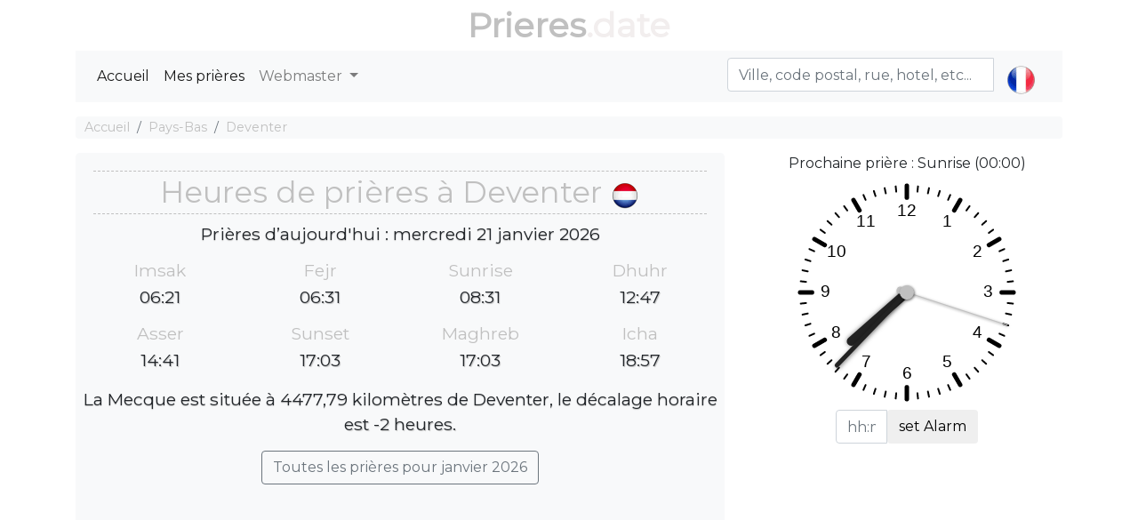

--- FILE ---
content_type: text/html; charset=utf-8
request_url: https://prieres.date/deventer
body_size: 8222
content:
<!DOCTYPE html><html dir="" lang=fr><head><meta charset=utf-8><meta name=viewport content="width=device-width, initial-scale=1.0"><link rel="shortcut icon" href=/prayer.ico type=image/x-icon><title>☪ Horaires des prières à Deventer</title><meta name=description content="Horaires des prières musulmanes Deventer, Fajr, Dhuhr, Asr, Maghrib et Isha'a. Quelle est l'heure de prière aujourd'hui à Deventer?"><meta name=keywords content="Horaires des prières musulmanes Deventer,Fajr,Dhuhr,Asr,Maghrib et Isha'a. Quelle est l'heure de prière aujourd'hui à Deventer?"><script type=application/ld+json>[{"@context":"http://schema.org","@type":"BreadcrumbList","itemListElement":[{"@type":"ListItem","position":1,"item":{"@id":"https://prieres.date","name":"Heures de Prière"}},{"@type":"ListItem","position":2,"item":{"@id":"https://prieres.date/PrayersCountries/CountryDetails?countryrw=pays-bas","name":"Pays-Bas"}},{"@type":"ListItem","position":3,"item":{"@id":"https://prieres.date/deventer","name":"Deventer"}}]},{"@type":"Event","name":"Imsak Salah ⇨ 06:22","url":"","startDate":"2026-01-19T06:22:00","endDate":"2026-01-19T06:22:00","offers":[{"@type":"Offer","url":""}],"description":"Heures de prière Imsak à Deventer","location":{"@type":"Place","name":"Deventer","address":{"@type":"Place","addressLocality":"Deventer","addressCountry":"Pays-Bas"}},"performer":[{"@type":"Person","name":"You"}]},{"@type":"Event","name":"Fejr Salah ⇨ 06:32","url":"","startDate":"2026-01-19T06:32:00","endDate":"2026-01-19T06:32:00","offers":[{"@type":"Offer","url":""}],"description":"Heures de prière Fejr à Deventer","location":{"@type":"Place","name":"Deventer","address":{"@type":"Place","addressLocality":"Deventer","addressCountry":"Pays-Bas"}},"performer":[{"@type":"Person","name":"You"}]},{"@type":"Event","name":"Sunrise Salah ⇨ 08:33","url":"","startDate":"2026-01-19T08:33:00","endDate":"2026-01-19T08:33:00","offers":[{"@type":"Offer","url":""}],"description":"Heures de prière Sunrise à Deventer","location":{"@type":"Place","name":"Deventer","address":{"@type":"Place","addressLocality":"Deventer","addressCountry":"Pays-Bas"}},"performer":[{"@type":"Person","name":"You"}]},{"@type":"Event","name":"Dhuhr Salah ⇨ 12:46","url":"","startDate":"2026-01-19T12:46:00","endDate":"2026-01-19T12:46:00","offers":[{"@type":"Offer","url":""}],"description":"Heures de prière Dhuhr à Deventer","location":{"@type":"Place","name":"Deventer","address":{"@type":"Place","addressLocality":"Deventer","addressCountry":"Pays-Bas"}},"performer":[{"@type":"Person","name":"You"}]},{"@type":"Event","name":"Asser Salah ⇨ 14:38","url":"","startDate":"2026-01-19T14:38:00","endDate":"2026-01-19T14:38:00","offers":[{"@type":"Offer","url":""}],"description":"Heures de prière Asser à Deventer","location":{"@type":"Place","name":"Deventer","address":{"@type":"Place","addressLocality":"Deventer","addressCountry":"Pays-Bas"}},"performer":[{"@type":"Person","name":"You"}]},{"@type":"Event","name":"Sunset Salah ⇨ 17:00","url":"","startDate":"2026-01-19T17:00:00","endDate":"2026-01-19T17:00:00","offers":[{"@type":"Offer","url":""}],"description":"Heures de prière Sunset à Deventer","location":{"@type":"Place","name":"Deventer","address":{"@type":"Place","addressLocality":"Deventer","addressCountry":"Pays-Bas"}},"performer":[{"@type":"Person","name":"You"}]},{"@type":"Event","name":"Maghreb Salah ⇨ 17:00","url":"","startDate":"2026-01-19T17:00:00","endDate":"2026-01-19T17:00:00","offers":[{"@type":"Offer","url":""}],"description":"Heures de prière Maghreb à Deventer","location":{"@type":"Place","name":"Deventer","address":{"@type":"Place","addressLocality":"Deventer","addressCountry":"Pays-Bas"}},"performer":[{"@type":"Person","name":"You"}]},{"@type":"Event","name":"Icha Salah ⇨ 18:54","url":"","startDate":"2026-01-19T18:54:00","endDate":"2026-01-19T18:54:00","offers":[{"@type":"Offer","url":""}],"description":"Heures de prière Icha à Deventer","location":{"@type":"Place","name":"Deventer","address":{"@type":"Place","addressLocality":"Deventer","addressCountry":"Pays-Bas"}},"performer":[{"@type":"Person","name":"You"}]},{"@type":"Event","name":"Imsak Salah ⇨ 06:22","url":"","startDate":"2026-01-20T06:22:00","endDate":"2026-01-20T06:22:00","offers":[{"@type":"Offer","url":""}],"description":"Heures de prière Imsak à Deventer","location":{"@type":"Place","name":"Deventer","address":{"@type":"Place","addressLocality":"Deventer","addressCountry":"Pays-Bas"}},"performer":[{"@type":"Person","name":"You"}]},{"@type":"Event","name":"Fejr Salah ⇨ 06:32","url":"","startDate":"2026-01-20T06:32:00","endDate":"2026-01-20T06:32:00","offers":[{"@type":"Offer","url":""}],"description":"Heures de prière Fejr à Deventer","location":{"@type":"Place","name":"Deventer","address":{"@type":"Place","addressLocality":"Deventer","addressCountry":"Pays-Bas"}},"performer":[{"@type":"Person","name":"You"}]},{"@type":"Event","name":"Sunrise Salah ⇨ 08:32","url":"","startDate":"2026-01-20T08:32:00","endDate":"2026-01-20T08:32:00","offers":[{"@type":"Offer","url":""}],"description":"Heures de prière Sunrise à Deventer","location":{"@type":"Place","name":"Deventer","address":{"@type":"Place","addressLocality":"Deventer","addressCountry":"Pays-Bas"}},"performer":[{"@type":"Person","name":"You"}]},{"@type":"Event","name":"Dhuhr Salah ⇨ 12:46","url":"","startDate":"2026-01-20T12:46:00","endDate":"2026-01-20T12:46:00","offers":[{"@type":"Offer","url":""}],"description":"Heures de prière Dhuhr à Deventer","location":{"@type":"Place","name":"Deventer","address":{"@type":"Place","addressLocality":"Deventer","addressCountry":"Pays-Bas"}},"performer":[{"@type":"Person","name":"You"}]},{"@type":"Event","name":"Asser Salah ⇨ 14:40","url":"","startDate":"2026-01-20T14:40:00","endDate":"2026-01-20T14:40:00","offers":[{"@type":"Offer","url":""}],"description":"Heures de prière Asser à Deventer","location":{"@type":"Place","name":"Deventer","address":{"@type":"Place","addressLocality":"Deventer","addressCountry":"Pays-Bas"}},"performer":[{"@type":"Person","name":"You"}]},{"@type":"Event","name":"Sunset Salah ⇨ 17:01","url":"","startDate":"2026-01-20T17:01:00","endDate":"2026-01-20T17:01:00","offers":[{"@type":"Offer","url":""}],"description":"Heures de prière Sunset à Deventer","location":{"@type":"Place","name":"Deventer","address":{"@type":"Place","addressLocality":"Deventer","addressCountry":"Pays-Bas"}},"performer":[{"@type":"Person","name":"You"}]},{"@type":"Event","name":"Maghreb Salah ⇨ 17:01","url":"","startDate":"2026-01-20T17:01:00","endDate":"2026-01-20T17:01:00","offers":[{"@type":"Offer","url":""}],"description":"Heures de prière Maghreb à Deventer","location":{"@type":"Place","name":"Deventer","address":{"@type":"Place","addressLocality":"Deventer","addressCountry":"Pays-Bas"}},"performer":[{"@type":"Person","name":"You"}]},{"@type":"Event","name":"Icha Salah ⇨ 18:55","url":"","startDate":"2026-01-20T18:55:00","endDate":"2026-01-20T18:55:00","offers":[{"@type":"Offer","url":""}],"description":"Heures de prière Icha à Deventer","location":{"@type":"Place","name":"Deventer","address":{"@type":"Place","addressLocality":"Deventer","addressCountry":"Pays-Bas"}},"performer":[{"@type":"Person","name":"You"}]},{"@type":"Event","name":"Imsak Salah ⇨ 06:21","url":"","startDate":"2026-01-21T06:21:00","endDate":"2026-01-21T06:21:00","offers":[{"@type":"Offer","url":""}],"description":"Heures de prière Imsak à Deventer","location":{"@type":"Place","name":"Deventer","address":{"@type":"Place","addressLocality":"Deventer","addressCountry":"Pays-Bas"}},"performer":[{"@type":"Person","name":"You"}]},{"@type":"Event","name":"Fejr Salah ⇨ 06:31","url":"","startDate":"2026-01-21T06:31:00","endDate":"2026-01-21T06:31:00","offers":[{"@type":"Offer","url":""}],"description":"Heures de prière Fejr à Deventer","location":{"@type":"Place","name":"Deventer","address":{"@type":"Place","addressLocality":"Deventer","addressCountry":"Pays-Bas"}},"performer":[{"@type":"Person","name":"You"}]},{"@type":"Event","name":"Sunrise Salah ⇨ 08:31","url":"","startDate":"2026-01-21T08:31:00","endDate":"2026-01-21T08:31:00","offers":[{"@type":"Offer","url":""}],"description":"Heures de prière Sunrise à Deventer","location":{"@type":"Place","name":"Deventer","address":{"@type":"Place","addressLocality":"Deventer","addressCountry":"Pays-Bas"}},"performer":[{"@type":"Person","name":"You"}]},{"@type":"Event","name":"Dhuhr Salah ⇨ 12:47","url":"","startDate":"2026-01-21T12:47:00","endDate":"2026-01-21T12:47:00","offers":[{"@type":"Offer","url":""}],"description":"Heures de prière Dhuhr à Deventer","location":{"@type":"Place","name":"Deventer","address":{"@type":"Place","addressLocality":"Deventer","addressCountry":"Pays-Bas"}},"performer":[{"@type":"Person","name":"You"}]},{"@type":"Event","name":"Asser Salah ⇨ 14:41","url":"","startDate":"2026-01-21T14:41:00","endDate":"2026-01-21T14:41:00","offers":[{"@type":"Offer","url":""}],"description":"Heures de prière Asser à Deventer","location":{"@type":"Place","name":"Deventer","address":{"@type":"Place","addressLocality":"Deventer","addressCountry":"Pays-Bas"}},"performer":[{"@type":"Person","name":"You"}]},{"@type":"Event","name":"Sunset Salah ⇨ 17:03","url":"","startDate":"2026-01-21T17:03:00","endDate":"2026-01-21T17:03:00","offers":[{"@type":"Offer","url":""}],"description":"Heures de prière Sunset à Deventer","location":{"@type":"Place","name":"Deventer","address":{"@type":"Place","addressLocality":"Deventer","addressCountry":"Pays-Bas"}},"performer":[{"@type":"Person","name":"You"}]},{"@type":"Event","name":"Maghreb Salah ⇨ 17:03","url":"","startDate":"2026-01-21T17:03:00","endDate":"2026-01-21T17:03:00","offers":[{"@type":"Offer","url":""}],"description":"Heures de prière Maghreb à Deventer","location":{"@type":"Place","name":"Deventer","address":{"@type":"Place","addressLocality":"Deventer","addressCountry":"Pays-Bas"}},"performer":[{"@type":"Person","name":"You"}]},{"@type":"Event","name":"Icha Salah ⇨ 18:57","url":"","startDate":"2026-01-21T18:57:00","endDate":"2026-01-21T18:57:00","offers":[{"@type":"Offer","url":""}],"description":"Heures de prière Icha à Deventer","location":{"@type":"Place","name":"Deventer","address":{"@type":"Place","addressLocality":"Deventer","addressCountry":"Pays-Bas"}},"performer":[{"@type":"Person","name":"You"}]},{"@type":"Event","name":"Imsak Salah ⇨ 06:20","url":"","startDate":"2026-01-22T06:20:00","endDate":"2026-01-22T06:20:00","offers":[{"@type":"Offer","url":""}],"description":"Heures de prière Imsak à Deventer","location":{"@type":"Place","name":"Deventer","address":{"@type":"Place","addressLocality":"Deventer","addressCountry":"Pays-Bas"}},"performer":[{"@type":"Person","name":"You"}]},{"@type":"Event","name":"Fejr Salah ⇨ 06:30","url":"","startDate":"2026-01-22T06:30:00","endDate":"2026-01-22T06:30:00","offers":[{"@type":"Offer","url":""}],"description":"Heures de prière Fejr à Deventer","location":{"@type":"Place","name":"Deventer","address":{"@type":"Place","addressLocality":"Deventer","addressCountry":"Pays-Bas"}},"performer":[{"@type":"Person","name":"You"}]},{"@type":"Event","name":"Sunrise Salah ⇨ 08:30","url":"","startDate":"2026-01-22T08:30:00","endDate":"2026-01-22T08:30:00","offers":[{"@type":"Offer","url":""}],"description":"Heures de prière Sunrise à Deventer","location":{"@type":"Place","name":"Deventer","address":{"@type":"Place","addressLocality":"Deventer","addressCountry":"Pays-Bas"}},"performer":[{"@type":"Person","name":"You"}]},{"@type":"Event","name":"Dhuhr Salah ⇨ 12:47","url":"","startDate":"2026-01-22T12:47:00","endDate":"2026-01-22T12:47:00","offers":[{"@type":"Offer","url":""}],"description":"Heures de prière Dhuhr à Deventer","location":{"@type":"Place","name":"Deventer","address":{"@type":"Place","addressLocality":"Deventer","addressCountry":"Pays-Bas"}},"performer":[{"@type":"Person","name":"You"}]},{"@type":"Event","name":"Asser Salah ⇨ 14:42","url":"","startDate":"2026-01-22T14:42:00","endDate":"2026-01-22T14:42:00","offers":[{"@type":"Offer","url":""}],"description":"Heures de prière Asser à Deventer","location":{"@type":"Place","name":"Deventer","address":{"@type":"Place","addressLocality":"Deventer","addressCountry":"Pays-Bas"}},"performer":[{"@type":"Person","name":"You"}]},{"@type":"Event","name":"Sunset Salah ⇨ 17:05","url":"","startDate":"2026-01-22T17:05:00","endDate":"2026-01-22T17:05:00","offers":[{"@type":"Offer","url":""}],"description":"Heures de prière Sunset à Deventer","location":{"@type":"Place","name":"Deventer","address":{"@type":"Place","addressLocality":"Deventer","addressCountry":"Pays-Bas"}},"performer":[{"@type":"Person","name":"You"}]},{"@type":"Event","name":"Maghreb Salah ⇨ 17:05","url":"","startDate":"2026-01-22T17:05:00","endDate":"2026-01-22T17:05:00","offers":[{"@type":"Offer","url":""}],"description":"Heures de prière Maghreb à Deventer","location":{"@type":"Place","name":"Deventer","address":{"@type":"Place","addressLocality":"Deventer","addressCountry":"Pays-Bas"}},"performer":[{"@type":"Person","name":"You"}]},{"@type":"Event","name":"Icha Salah ⇨ 18:58","url":"","startDate":"2026-01-22T18:58:00","endDate":"2026-01-22T18:58:00","offers":[{"@type":"Offer","url":""}],"description":"Heures de prière Icha à Deventer","location":{"@type":"Place","name":"Deventer","address":{"@type":"Place","addressLocality":"Deventer","addressCountry":"Pays-Bas"}},"performer":[{"@type":"Person","name":"You"}]},{"@type":"Event","name":"Imsak Salah ⇨ 06:19","url":"","startDate":"2026-01-23T06:19:00","endDate":"2026-01-23T06:19:00","offers":[{"@type":"Offer","url":""}],"description":"Heures de prière Imsak à Deventer","location":{"@type":"Place","name":"Deventer","address":{"@type":"Place","addressLocality":"Deventer","addressCountry":"Pays-Bas"}},"performer":[{"@type":"Person","name":"You"}]},{"@type":"Event","name":"Fejr Salah ⇨ 06:29","url":"","startDate":"2026-01-23T06:29:00","endDate":"2026-01-23T06:29:00","offers":[{"@type":"Offer","url":""}],"description":"Heures de prière Fejr à Deventer","location":{"@type":"Place","name":"Deventer","address":{"@type":"Place","addressLocality":"Deventer","addressCountry":"Pays-Bas"}},"performer":[{"@type":"Person","name":"You"}]},{"@type":"Event","name":"Sunrise Salah ⇨ 08:29","url":"","startDate":"2026-01-23T08:29:00","endDate":"2026-01-23T08:29:00","offers":[{"@type":"Offer","url":""}],"description":"Heures de prière Sunrise à Deventer","location":{"@type":"Place","name":"Deventer","address":{"@type":"Place","addressLocality":"Deventer","addressCountry":"Pays-Bas"}},"performer":[{"@type":"Person","name":"You"}]},{"@type":"Event","name":"Dhuhr Salah ⇨ 12:47","url":"","startDate":"2026-01-23T12:47:00","endDate":"2026-01-23T12:47:00","offers":[{"@type":"Offer","url":""}],"description":"Heures de prière Dhuhr à Deventer","location":{"@type":"Place","name":"Deventer","address":{"@type":"Place","addressLocality":"Deventer","addressCountry":"Pays-Bas"}},"performer":[{"@type":"Person","name":"You"}]},{"@type":"Event","name":"Asser Salah ⇨ 14:44","url":"","startDate":"2026-01-23T14:44:00","endDate":"2026-01-23T14:44:00","offers":[{"@type":"Offer","url":""}],"description":"Heures de prière Asser à Deventer","location":{"@type":"Place","name":"Deventer","address":{"@type":"Place","addressLocality":"Deventer","addressCountry":"Pays-Bas"}},"performer":[{"@type":"Person","name":"You"}]},{"@type":"Event","name":"Sunset Salah ⇨ 17:07","url":"","startDate":"2026-01-23T17:07:00","endDate":"2026-01-23T17:07:00","offers":[{"@type":"Offer","url":""}],"description":"Heures de prière Sunset à Deventer","location":{"@type":"Place","name":"Deventer","address":{"@type":"Place","addressLocality":"Deventer","addressCountry":"Pays-Bas"}},"performer":[{"@type":"Person","name":"You"}]},{"@type":"Event","name":"Maghreb Salah ⇨ 17:07","url":"","startDate":"2026-01-23T17:07:00","endDate":"2026-01-23T17:07:00","offers":[{"@type":"Offer","url":""}],"description":"Heures de prière Maghreb à Deventer","location":{"@type":"Place","name":"Deventer","address":{"@type":"Place","addressLocality":"Deventer","addressCountry":"Pays-Bas"}},"performer":[{"@type":"Person","name":"You"}]},{"@type":"Event","name":"Icha Salah ⇨ 18:59","url":"","startDate":"2026-01-23T18:59:00","endDate":"2026-01-23T18:59:00","offers":[{"@type":"Offer","url":""}],"description":"Heures de prière Icha à Deventer","location":{"@type":"Place","name":"Deventer","address":{"@type":"Place","addressLocality":"Deventer","addressCountry":"Pays-Bas"}},"performer":[{"@type":"Person","name":"You"}]},{"@type":"Event","name":"Imsak Salah ⇨ 06:18","url":"","startDate":"2026-01-24T06:18:00","endDate":"2026-01-24T06:18:00","offers":[{"@type":"Offer","url":""}],"description":"Heures de prière Imsak à Deventer","location":{"@type":"Place","name":"Deventer","address":{"@type":"Place","addressLocality":"Deventer","addressCountry":"Pays-Bas"}},"performer":[{"@type":"Person","name":"You"}]},{"@type":"Event","name":"Fejr Salah ⇨ 06:28","url":"","startDate":"2026-01-24T06:28:00","endDate":"2026-01-24T06:28:00","offers":[{"@type":"Offer","url":""}],"description":"Heures de prière Fejr à Deventer","location":{"@type":"Place","name":"Deventer","address":{"@type":"Place","addressLocality":"Deventer","addressCountry":"Pays-Bas"}},"performer":[{"@type":"Person","name":"You"}]},{"@type":"Event","name":"Sunrise Salah ⇨ 08:27","url":"","startDate":"2026-01-24T08:27:00","endDate":"2026-01-24T08:27:00","offers":[{"@type":"Offer","url":""}],"description":"Heures de prière Sunrise à Deventer","location":{"@type":"Place","name":"Deventer","address":{"@type":"Place","addressLocality":"Deventer","addressCountry":"Pays-Bas"}},"performer":[{"@type":"Person","name":"You"}]},{"@type":"Event","name":"Dhuhr Salah ⇨ 12:47","url":"","startDate":"2026-01-24T12:47:00","endDate":"2026-01-24T12:47:00","offers":[{"@type":"Offer","url":""}],"description":"Heures de prière Dhuhr à Deventer","location":{"@type":"Place","name":"Deventer","address":{"@type":"Place","addressLocality":"Deventer","addressCountry":"Pays-Bas"}},"performer":[{"@type":"Person","name":"You"}]},{"@type":"Event","name":"Asser Salah ⇨ 14:45","url":"","startDate":"2026-01-24T14:45:00","endDate":"2026-01-24T14:45:00","offers":[{"@type":"Offer","url":""}],"description":"Heures de prière Asser à Deventer","location":{"@type":"Place","name":"Deventer","address":{"@type":"Place","addressLocality":"Deventer","addressCountry":"Pays-Bas"}},"performer":[{"@type":"Person","name":"You"}]},{"@type":"Event","name":"Sunset Salah ⇨ 17:08","url":"","startDate":"2026-01-24T17:08:00","endDate":"2026-01-24T17:08:00","offers":[{"@type":"Offer","url":""}],"description":"Heures de prière Sunset à Deventer","location":{"@type":"Place","name":"Deventer","address":{"@type":"Place","addressLocality":"Deventer","addressCountry":"Pays-Bas"}},"performer":[{"@type":"Person","name":"You"}]},{"@type":"Event","name":"Maghreb Salah ⇨ 17:08","url":"","startDate":"2026-01-24T17:08:00","endDate":"2026-01-24T17:08:00","offers":[{"@type":"Offer","url":""}],"description":"Heures de prière Maghreb à Deventer","location":{"@type":"Place","name":"Deventer","address":{"@type":"Place","addressLocality":"Deventer","addressCountry":"Pays-Bas"}},"performer":[{"@type":"Person","name":"You"}]},{"@type":"Event","name":"Icha Salah ⇨ 19:01","url":"","startDate":"2026-01-24T19:01:00","endDate":"2026-01-24T19:01:00","offers":[{"@type":"Offer","url":""}],"description":"Heures de prière Icha à Deventer","location":{"@type":"Place","name":"Deventer","address":{"@type":"Place","addressLocality":"Deventer","addressCountry":"Pays-Bas"}},"performer":[{"@type":"Person","name":"You"}]},{"@type":"Event","name":"Imsak Salah ⇨ 06:17","url":"","startDate":"2026-01-25T06:17:00","endDate":"2026-01-25T06:17:00","offers":[{"@type":"Offer","url":""}],"description":"Heures de prière Imsak à Deventer","location":{"@type":"Place","name":"Deventer","address":{"@type":"Place","addressLocality":"Deventer","addressCountry":"Pays-Bas"}},"performer":[{"@type":"Person","name":"You"}]},{"@type":"Event","name":"Fejr Salah ⇨ 06:27","url":"","startDate":"2026-01-25T06:27:00","endDate":"2026-01-25T06:27:00","offers":[{"@type":"Offer","url":""}],"description":"Heures de prière Fejr à Deventer","location":{"@type":"Place","name":"Deventer","address":{"@type":"Place","addressLocality":"Deventer","addressCountry":"Pays-Bas"}},"performer":[{"@type":"Person","name":"You"}]},{"@type":"Event","name":"Sunrise Salah ⇨ 08:26","url":"","startDate":"2026-01-25T08:26:00","endDate":"2026-01-25T08:26:00","offers":[{"@type":"Offer","url":""}],"description":"Heures de prière Sunrise à Deventer","location":{"@type":"Place","name":"Deventer","address":{"@type":"Place","addressLocality":"Deventer","addressCountry":"Pays-Bas"}},"performer":[{"@type":"Person","name":"You"}]},{"@type":"Event","name":"Dhuhr Salah ⇨ 12:48","url":"","startDate":"2026-01-25T12:48:00","endDate":"2026-01-25T12:48:00","offers":[{"@type":"Offer","url":""}],"description":"Heures de prière Dhuhr à Deventer","location":{"@type":"Place","name":"Deventer","address":{"@type":"Place","addressLocality":"Deventer","addressCountry":"Pays-Bas"}},"performer":[{"@type":"Person","name":"You"}]},{"@type":"Event","name":"Asser Salah ⇨ 14:47","url":"","startDate":"2026-01-25T14:47:00","endDate":"2026-01-25T14:47:00","offers":[{"@type":"Offer","url":""}],"description":"Heures de prière Asser à Deventer","location":{"@type":"Place","name":"Deventer","address":{"@type":"Place","addressLocality":"Deventer","addressCountry":"Pays-Bas"}},"performer":[{"@type":"Person","name":"You"}]},{"@type":"Event","name":"Sunset Salah ⇨ 17:10","url":"","startDate":"2026-01-25T17:10:00","endDate":"2026-01-25T17:10:00","offers":[{"@type":"Offer","url":""}],"description":"Heures de prière Sunset à Deventer","location":{"@type":"Place","name":"Deventer","address":{"@type":"Place","addressLocality":"Deventer","addressCountry":"Pays-Bas"}},"performer":[{"@type":"Person","name":"You"}]},{"@type":"Event","name":"Maghreb Salah ⇨ 17:10","url":"","startDate":"2026-01-25T17:10:00","endDate":"2026-01-25T17:10:00","offers":[{"@type":"Offer","url":""}],"description":"Heures de prière Maghreb à Deventer","location":{"@type":"Place","name":"Deventer","address":{"@type":"Place","addressLocality":"Deventer","addressCountry":"Pays-Bas"}},"performer":[{"@type":"Person","name":"You"}]},{"@type":"Event","name":"Icha Salah ⇨ 19:02","url":"","startDate":"2026-01-25T19:02:00","endDate":"2026-01-25T19:02:00","offers":[{"@type":"Offer","url":""}],"description":"Heures de prière Icha à Deventer","location":{"@type":"Place","name":"Deventer","address":{"@type":"Place","addressLocality":"Deventer","addressCountry":"Pays-Bas"}},"performer":[{"@type":"Person","name":"You"}]},{"@type":"Event","name":"Imsak Salah ⇨ 06:16","url":"","startDate":"2026-01-26T06:16:00","endDate":"2026-01-26T06:16:00","offers":[{"@type":"Offer","url":""}],"description":"Heures de prière Imsak à Deventer","location":{"@type":"Place","name":"Deventer","address":{"@type":"Place","addressLocality":"Deventer","addressCountry":"Pays-Bas"}},"performer":[{"@type":"Person","name":"You"}]},{"@type":"Event","name":"Fejr Salah ⇨ 06:26","url":"","startDate":"2026-01-26T06:26:00","endDate":"2026-01-26T06:26:00","offers":[{"@type":"Offer","url":""}],"description":"Heures de prière Fejr à Deventer","location":{"@type":"Place","name":"Deventer","address":{"@type":"Place","addressLocality":"Deventer","addressCountry":"Pays-Bas"}},"performer":[{"@type":"Person","name":"You"}]},{"@type":"Event","name":"Sunrise Salah ⇨ 08:25","url":"","startDate":"2026-01-26T08:25:00","endDate":"2026-01-26T08:25:00","offers":[{"@type":"Offer","url":""}],"description":"Heures de prière Sunrise à Deventer","location":{"@type":"Place","name":"Deventer","address":{"@type":"Place","addressLocality":"Deventer","addressCountry":"Pays-Bas"}},"performer":[{"@type":"Person","name":"You"}]},{"@type":"Event","name":"Dhuhr Salah ⇨ 12:48","url":"","startDate":"2026-01-26T12:48:00","endDate":"2026-01-26T12:48:00","offers":[{"@type":"Offer","url":""}],"description":"Heures de prière Dhuhr à Deventer","location":{"@type":"Place","name":"Deventer","address":{"@type":"Place","addressLocality":"Deventer","addressCountry":"Pays-Bas"}},"performer":[{"@type":"Person","name":"You"}]},{"@type":"Event","name":"Asser Salah ⇨ 14:48","url":"","startDate":"2026-01-26T14:48:00","endDate":"2026-01-26T14:48:00","offers":[{"@type":"Offer","url":""}],"description":"Heures de prière Asser à Deventer","location":{"@type":"Place","name":"Deventer","address":{"@type":"Place","addressLocality":"Deventer","addressCountry":"Pays-Bas"}},"performer":[{"@type":"Person","name":"You"}]},{"@type":"Event","name":"Sunset Salah ⇨ 17:12","url":"","startDate":"2026-01-26T17:12:00","endDate":"2026-01-26T17:12:00","offers":[{"@type":"Offer","url":""}],"description":"Heures de prière Sunset à Deventer","location":{"@type":"Place","name":"Deventer","address":{"@type":"Place","addressLocality":"Deventer","addressCountry":"Pays-Bas"}},"performer":[{"@type":"Person","name":"You"}]},{"@type":"Event","name":"Maghreb Salah ⇨ 17:12","url":"","startDate":"2026-01-26T17:12:00","endDate":"2026-01-26T17:12:00","offers":[{"@type":"Offer","url":""}],"description":"Heures de prière Maghreb à Deventer","location":{"@type":"Place","name":"Deventer","address":{"@type":"Place","addressLocality":"Deventer","addressCountry":"Pays-Bas"}},"performer":[{"@type":"Person","name":"You"}]},{"@type":"Event","name":"Icha Salah ⇨ 19:04","url":"","startDate":"2026-01-26T19:04:00","endDate":"2026-01-26T19:04:00","offers":[{"@type":"Offer","url":""}],"description":"Heures de prière Icha à Deventer","location":{"@type":"Place","name":"Deventer","address":{"@type":"Place","addressLocality":"Deventer","addressCountry":"Pays-Bas"}},"performer":[{"@type":"Person","name":"You"}]},{"@type":"Event","name":"Imsak Salah ⇨ 06:15","url":"","startDate":"2026-01-27T06:15:00","endDate":"2026-01-27T06:15:00","offers":[{"@type":"Offer","url":""}],"description":"Heures de prière Imsak à Deventer","location":{"@type":"Place","name":"Deventer","address":{"@type":"Place","addressLocality":"Deventer","addressCountry":"Pays-Bas"}},"performer":[{"@type":"Person","name":"You"}]},{"@type":"Event","name":"Fejr Salah ⇨ 06:25","url":"","startDate":"2026-01-27T06:25:00","endDate":"2026-01-27T06:25:00","offers":[{"@type":"Offer","url":""}],"description":"Heures de prière Fejr à Deventer","location":{"@type":"Place","name":"Deventer","address":{"@type":"Place","addressLocality":"Deventer","addressCountry":"Pays-Bas"}},"performer":[{"@type":"Person","name":"You"}]},{"@type":"Event","name":"Sunrise Salah ⇨ 08:23","url":"","startDate":"2026-01-27T08:23:00","endDate":"2026-01-27T08:23:00","offers":[{"@type":"Offer","url":""}],"description":"Heures de prière Sunrise à Deventer","location":{"@type":"Place","name":"Deventer","address":{"@type":"Place","addressLocality":"Deventer","addressCountry":"Pays-Bas"}},"performer":[{"@type":"Person","name":"You"}]},{"@type":"Event","name":"Dhuhr Salah ⇨ 12:48","url":"","startDate":"2026-01-27T12:48:00","endDate":"2026-01-27T12:48:00","offers":[{"@type":"Offer","url":""}],"description":"Heures de prière Dhuhr à Deventer","location":{"@type":"Place","name":"Deventer","address":{"@type":"Place","addressLocality":"Deventer","addressCountry":"Pays-Bas"}},"performer":[{"@type":"Person","name":"You"}]},{"@type":"Event","name":"Asser Salah ⇨ 14:50","url":"","startDate":"2026-01-27T14:50:00","endDate":"2026-01-27T14:50:00","offers":[{"@type":"Offer","url":""}],"description":"Heures de prière Asser à Deventer","location":{"@type":"Place","name":"Deventer","address":{"@type":"Place","addressLocality":"Deventer","addressCountry":"Pays-Bas"}},"performer":[{"@type":"Person","name":"You"}]},{"@type":"Event","name":"Sunset Salah ⇨ 17:14","url":"","startDate":"2026-01-27T17:14:00","endDate":"2026-01-27T17:14:00","offers":[{"@type":"Offer","url":""}],"description":"Heures de prière Sunset à Deventer","location":{"@type":"Place","name":"Deventer","address":{"@type":"Place","addressLocality":"Deventer","addressCountry":"Pays-Bas"}},"performer":[{"@type":"Person","name":"You"}]},{"@type":"Event","name":"Maghreb Salah ⇨ 17:14","url":"","startDate":"2026-01-27T17:14:00","endDate":"2026-01-27T17:14:00","offers":[{"@type":"Offer","url":""}],"description":"Heures de prière Maghreb à Deventer","location":{"@type":"Place","name":"Deventer","address":{"@type":"Place","addressLocality":"Deventer","addressCountry":"Pays-Bas"}},"performer":[{"@type":"Person","name":"You"}]},{"@type":"Event","name":"Icha Salah ⇨ 19:05","url":"","startDate":"2026-01-27T19:05:00","endDate":"2026-01-27T19:05:00","offers":[{"@type":"Offer","url":""}],"description":"Heures de prière Icha à Deventer","location":{"@type":"Place","name":"Deventer","address":{"@type":"Place","addressLocality":"Deventer","addressCountry":"Pays-Bas"}},"performer":[{"@type":"Person","name":"You"}]},{"@type":"Event","name":"Imsak Salah ⇨ 06:14","url":"","startDate":"2026-01-28T06:14:00","endDate":"2026-01-28T06:14:00","offers":[{"@type":"Offer","url":""}],"description":"Heures de prière Imsak à Deventer","location":{"@type":"Place","name":"Deventer","address":{"@type":"Place","addressLocality":"Deventer","addressCountry":"Pays-Bas"}},"performer":[{"@type":"Person","name":"You"}]},{"@type":"Event","name":"Fejr Salah ⇨ 06:24","url":"","startDate":"2026-01-28T06:24:00","endDate":"2026-01-28T06:24:00","offers":[{"@type":"Offer","url":""}],"description":"Heures de prière Fejr à Deventer","location":{"@type":"Place","name":"Deventer","address":{"@type":"Place","addressLocality":"Deventer","addressCountry":"Pays-Bas"}},"performer":[{"@type":"Person","name":"You"}]},{"@type":"Event","name":"Sunrise Salah ⇨ 08:22","url":"","startDate":"2026-01-28T08:22:00","endDate":"2026-01-28T08:22:00","offers":[{"@type":"Offer","url":""}],"description":"Heures de prière Sunrise à Deventer","location":{"@type":"Place","name":"Deventer","address":{"@type":"Place","addressLocality":"Deventer","addressCountry":"Pays-Bas"}},"performer":[{"@type":"Person","name":"You"}]},{"@type":"Event","name":"Dhuhr Salah ⇨ 12:48","url":"","startDate":"2026-01-28T12:48:00","endDate":"2026-01-28T12:48:00","offers":[{"@type":"Offer","url":""}],"description":"Heures de prière Dhuhr à Deventer","location":{"@type":"Place","name":"Deventer","address":{"@type":"Place","addressLocality":"Deventer","addressCountry":"Pays-Bas"}},"performer":[{"@type":"Person","name":"You"}]},{"@type":"Event","name":"Asser Salah ⇨ 14:51","url":"","startDate":"2026-01-28T14:51:00","endDate":"2026-01-28T14:51:00","offers":[{"@type":"Offer","url":""}],"description":"Heures de prière Asser à Deventer","location":{"@type":"Place","name":"Deventer","address":{"@type":"Place","addressLocality":"Deventer","addressCountry":"Pays-Bas"}},"performer":[{"@type":"Person","name":"You"}]},{"@type":"Event","name":"Sunset Salah ⇨ 17:16","url":"","startDate":"2026-01-28T17:16:00","endDate":"2026-01-28T17:16:00","offers":[{"@type":"Offer","url":""}],"description":"Heures de prière Sunset à Deventer","location":{"@type":"Place","name":"Deventer","address":{"@type":"Place","addressLocality":"Deventer","addressCountry":"Pays-Bas"}},"performer":[{"@type":"Person","name":"You"}]},{"@type":"Event","name":"Maghreb Salah ⇨ 17:16","url":"","startDate":"2026-01-28T17:16:00","endDate":"2026-01-28T17:16:00","offers":[{"@type":"Offer","url":""}],"description":"Heures de prière Maghreb à Deventer","location":{"@type":"Place","name":"Deventer","address":{"@type":"Place","addressLocality":"Deventer","addressCountry":"Pays-Bas"}},"performer":[{"@type":"Person","name":"You"}]},{"@type":"Event","name":"Icha Salah ⇨ 19:07","url":"","startDate":"2026-01-28T19:07:00","endDate":"2026-01-28T19:07:00","offers":[{"@type":"Offer","url":""}],"description":"Heures de prière Icha à Deventer","location":{"@type":"Place","name":"Deventer","address":{"@type":"Place","addressLocality":"Deventer","addressCountry":"Pays-Bas"}},"performer":[{"@type":"Person","name":"You"}]},{"@type":"Event","name":"Imsak Salah ⇨ 06:13","url":"","startDate":"2026-01-29T06:13:00","endDate":"2026-01-29T06:13:00","offers":[{"@type":"Offer","url":""}],"description":"Heures de prière Imsak à Deventer","location":{"@type":"Place","name":"Deventer","address":{"@type":"Place","addressLocality":"Deventer","addressCountry":"Pays-Bas"}},"performer":[{"@type":"Person","name":"You"}]},{"@type":"Event","name":"Fejr Salah ⇨ 06:23","url":"","startDate":"2026-01-29T06:23:00","endDate":"2026-01-29T06:23:00","offers":[{"@type":"Offer","url":""}],"description":"Heures de prière Fejr à Deventer","location":{"@type":"Place","name":"Deventer","address":{"@type":"Place","addressLocality":"Deventer","addressCountry":"Pays-Bas"}},"performer":[{"@type":"Person","name":"You"}]},{"@type":"Event","name":"Sunrise Salah ⇨ 08:20","url":"","startDate":"2026-01-29T08:20:00","endDate":"2026-01-29T08:20:00","offers":[{"@type":"Offer","url":""}],"description":"Heures de prière Sunrise à Deventer","location":{"@type":"Place","name":"Deventer","address":{"@type":"Place","addressLocality":"Deventer","addressCountry":"Pays-Bas"}},"performer":[{"@type":"Person","name":"You"}]},{"@type":"Event","name":"Dhuhr Salah ⇨ 12:48","url":"","startDate":"2026-01-29T12:48:00","endDate":"2026-01-29T12:48:00","offers":[{"@type":"Offer","url":""}],"description":"Heures de prière Dhuhr à Deventer","location":{"@type":"Place","name":"Deventer","address":{"@type":"Place","addressLocality":"Deventer","addressCountry":"Pays-Bas"}},"performer":[{"@type":"Person","name":"You"}]},{"@type":"Event","name":"Asser Salah ⇨ 14:53","url":"","startDate":"2026-01-29T14:53:00","endDate":"2026-01-29T14:53:00","offers":[{"@type":"Offer","url":""}],"description":"Heures de prière Asser à Deventer","location":{"@type":"Place","name":"Deventer","address":{"@type":"Place","addressLocality":"Deventer","addressCountry":"Pays-Bas"}},"performer":[{"@type":"Person","name":"You"}]},{"@type":"Event","name":"Sunset Salah ⇨ 17:17","url":"","startDate":"2026-01-29T17:17:00","endDate":"2026-01-29T17:17:00","offers":[{"@type":"Offer","url":""}],"description":"Heures de prière Sunset à Deventer","location":{"@type":"Place","name":"Deventer","address":{"@type":"Place","addressLocality":"Deventer","addressCountry":"Pays-Bas"}},"performer":[{"@type":"Person","name":"You"}]},{"@type":"Event","name":"Maghreb Salah ⇨ 17:17","url":"","startDate":"2026-01-29T17:17:00","endDate":"2026-01-29T17:17:00","offers":[{"@type":"Offer","url":""}],"description":"Heures de prière Maghreb à Deventer","location":{"@type":"Place","name":"Deventer","address":{"@type":"Place","addressLocality":"Deventer","addressCountry":"Pays-Bas"}},"performer":[{"@type":"Person","name":"You"}]},{"@type":"Event","name":"Icha Salah ⇨ 19:09","url":"","startDate":"2026-01-29T19:09:00","endDate":"2026-01-29T19:09:00","offers":[{"@type":"Offer","url":""}],"description":"Heures de prière Icha à Deventer","location":{"@type":"Place","name":"Deventer","address":{"@type":"Place","addressLocality":"Deventer","addressCountry":"Pays-Bas"}},"performer":[{"@type":"Person","name":"You"}]},{"@type":"Event","name":"Imsak Salah ⇨ 06:11","url":"","startDate":"2026-01-30T06:11:00","endDate":"2026-01-30T06:11:00","offers":[{"@type":"Offer","url":""}],"description":"Heures de prière Imsak à Deventer","location":{"@type":"Place","name":"Deventer","address":{"@type":"Place","addressLocality":"Deventer","addressCountry":"Pays-Bas"}},"performer":[{"@type":"Person","name":"You"}]},{"@type":"Event","name":"Fejr Salah ⇨ 06:21","url":"","startDate":"2026-01-30T06:21:00","endDate":"2026-01-30T06:21:00","offers":[{"@type":"Offer","url":""}],"description":"Heures de prière Fejr à Deventer","location":{"@type":"Place","name":"Deventer","address":{"@type":"Place","addressLocality":"Deventer","addressCountry":"Pays-Bas"}},"performer":[{"@type":"Person","name":"You"}]},{"@type":"Event","name":"Sunrise Salah ⇨ 08:19","url":"","startDate":"2026-01-30T08:19:00","endDate":"2026-01-30T08:19:00","offers":[{"@type":"Offer","url":""}],"description":"Heures de prière Sunrise à Deventer","location":{"@type":"Place","name":"Deventer","address":{"@type":"Place","addressLocality":"Deventer","addressCountry":"Pays-Bas"}},"performer":[{"@type":"Person","name":"You"}]},{"@type":"Event","name":"Dhuhr Salah ⇨ 12:49","url":"","startDate":"2026-01-30T12:49:00","endDate":"2026-01-30T12:49:00","offers":[{"@type":"Offer","url":""}],"description":"Heures de prière Dhuhr à Deventer","location":{"@type":"Place","name":"Deventer","address":{"@type":"Place","addressLocality":"Deventer","addressCountry":"Pays-Bas"}},"performer":[{"@type":"Person","name":"You"}]},{"@type":"Event","name":"Asser Salah ⇨ 14:54","url":"","startDate":"2026-01-30T14:54:00","endDate":"2026-01-30T14:54:00","offers":[{"@type":"Offer","url":""}],"description":"Heures de prière Asser à Deventer","location":{"@type":"Place","name":"Deventer","address":{"@type":"Place","addressLocality":"Deventer","addressCountry":"Pays-Bas"}},"performer":[{"@type":"Person","name":"You"}]},{"@type":"Event","name":"Sunset Salah ⇨ 17:19","url":"","startDate":"2026-01-30T17:19:00","endDate":"2026-01-30T17:19:00","offers":[{"@type":"Offer","url":""}],"description":"Heures de prière Sunset à Deventer","location":{"@type":"Place","name":"Deventer","address":{"@type":"Place","addressLocality":"Deventer","addressCountry":"Pays-Bas"}},"performer":[{"@type":"Person","name":"You"}]},{"@type":"Event","name":"Maghreb Salah ⇨ 17:19","url":"","startDate":"2026-01-30T17:19:00","endDate":"2026-01-30T17:19:00","offers":[{"@type":"Offer","url":""}],"description":"Heures de prière Maghreb à Deventer","location":{"@type":"Place","name":"Deventer","address":{"@type":"Place","addressLocality":"Deventer","addressCountry":"Pays-Bas"}},"performer":[{"@type":"Person","name":"You"}]},{"@type":"Event","name":"Icha Salah ⇨ 19:10","url":"","startDate":"2026-01-30T19:10:00","endDate":"2026-01-30T19:10:00","offers":[{"@type":"Offer","url":""}],"description":"Heures de prière Icha à Deventer","location":{"@type":"Place","name":"Deventer","address":{"@type":"Place","addressLocality":"Deventer","addressCountry":"Pays-Bas"}},"performer":[{"@type":"Person","name":"You"}]}]</script><link rel=stylesheet href=/css/site.v4.min.css><link href="https://fonts.googleapis.com/css?family=Montserrat" rel=stylesheet><script async src="https://pagead2.googlesyndication.com/pagead/js/adsbygoogle.js?client=ca-pub-0845402336838055" crossorigin=anonymous></script><script async src="https://fundingchoicesmessages.google.com/i/pub-0845402336838055?ers=1" nonce=hbH4xTKaS_r0V35UuYAKeg></script><script nonce=hbH4xTKaS_r0V35UuYAKeg>(function(){function signalGooglefcPresent(){if(!window.frames['googlefcPresent']){if(document.body){const iframe=document.createElement('iframe');iframe.style='width: 0; height: 0; border: none; z-index: -1000; left: -1000px; top: -1000px;';iframe.style.display='none';iframe.name='googlefcPresent';document.body.appendChild(iframe);}else{setTimeout(signalGooglefcPresent,0);}}}signalGooglefcPresent();})();</script><body><header class=container><div class="logo text-center text-primary"><a href="/">Prieres</a><span class="d-none d-sm-inline">.date</span></div><nav role=navigation class="navbar navbar-expand-lg navbar-light bg-light mb-3"><div class="d-block d-sm-none"><a href="/"><span class="oi oi-home"></span></a></div><button class=navbar-toggler type=button data-toggle=collapse data-target=#navbarSupportedContent aria-controls=navbarSupportedContent aria-expanded=false aria-label="Toggle navigation"> <span class=navbar-toggler-icon></span> </button><div class="collapse navbar-collapse" id=navbarSupportedContent><ul class="navbar-nav mr-auto"><li class="nav-item active"><a class=nav-link href="/">Accueil</a><li class="nav-item active"><a class=nav-link href=/users/my-prayers>Mes prières</a><li class="nav-item dropdown"><a class="nav-link dropdown-toggle" href=# id=navbarDropdown role=button data-toggle=dropdown aria-haspopup=true aria-expanded=false> Webmaster </a><div class=dropdown-menu aria-labelledby=navbarDropdown><a class=dropdown-item href=/Widget/Widget1>Widget/Gadget</a> <a target=_blank class=dropdown-item href=/api>API heures de prière</a></div></ul><ul class="navbar-nav navbar-right select-lang"><li class=nav-item><div class=input-group><input id=search-header style=width:300px type=search class=form-control placeholder="Ville, code postal, rue, hotel, etc..."> <img class="load-cities d-none" src="[data-uri]"></div><li class=nav-item><a class=nav-link href=# id=navbarDropdown role=button data-toggle=dropdown aria-haspopup=true aria-expanded=false><div><i class="lang-selector lang-selector-fr"></i></div></a><div class="dropdown-menu dropdown-menu-right select-lang-list" aria-labelledby=navbarDropdown><a class=dropdown-item hreflang=en href=https://prayertimes.date/deventer><i class="lang-selector lang-selector-en"></i>Prayer Times Deventer</a><div class=dropdown-divider></div><a class=dropdown-item hreflang=ar href=https://awkat-salat.org/deventer><i class="lang-selector lang-selector-ar"></i>ديفينتر</a><div class=dropdown-divider></div><a class=dropdown-item hreflang=fr href=https://prieres.date/deventer><i class="lang-selector lang-selector-fr"></i>Heures de prières Deventer</a><div class=dropdown-divider></div><a class=dropdown-item hreflang=es href=https://horarios-salat.org/deventer><i class="lang-selector lang-selector-es"></i>Horarios Salat Deventer</a><div class=dropdown-divider></div><a class=dropdown-item hreflang=it href=https://orariopreghiere.org/deventer><i class="lang-selector lang-selector-it"></i>Orario Preghiere Deventer</a><div class=dropdown-divider></div><a class=dropdown-item hreflang=id href=https://waktusholat.org/deventer><i class="lang-selector lang-selector-id"></i>Waktu Sholat Deventer</a><div class=dropdown-divider></div><a class=dropdown-item hreflang=de href=https://gebetszeiten.zone/deventer><i class="lang-selector lang-selector-de"></i>Gebetszeiten Deventer</a><div class=dropdown-divider></div><a class=dropdown-item hreflang=ms href=https://waktu-solat.org/deventer><i class="lang-selector lang-selector-ms"></i>Waktu Solat Deventer</a><div class=dropdown-divider></div><a class=dropdown-item hreflang=tr href=https://namaz.watch/deventer><i class="lang-selector lang-selector-tr"></i>Namaz Vakitleri Deventer</a></div></ul></div></nav></header><div class="container body-content"><nav aria-label=breadcrumb><ol class=breadcrumb><li class=breadcrumb-item><a href="/">Accueil</a><li class=breadcrumb-item><a href=pays/pays-bas>Pays-Bas</a><li class="breadcrumb-item active"><a href=/deventer>Deventer</a></ol></nav><div class=row><div class="col-12 col-md-8"><div class="jumbotron prayer-today"><h1>Heures de prières à Deventer <img title=Pays-Bas alt=(NL) src=/images/flags/rounded/34x34/NL.png></h1><p>Prières d’aujourd'hui : mercredi 21 janvier 2026<div class="row prayers-today"><div class="col-6 col-sm-3"><div class=prayer-period><h2>Imsak</h2><p>06:21</div></div><div class="col-6 col-sm-3"><div class=prayer-period><h2>Fejr</h2><p>06:31</div></div><div class="col-6 col-sm-3"><div class=prayer-period><h2>Sunrise</h2><p>08:31</div></div><div class="col-6 col-sm-3"><div class=prayer-period><h2>Dhuhr</h2><p>12:47</div></div><div class="col-6 col-sm-3"><div class=prayer-period><h2>Asser</h2><p>14:41</div></div><div class="col-6 col-sm-3"><div class=prayer-period><h2>Sunset</h2><p>17:03</div></div><div class="col-6 col-sm-3"><div class=prayer-period><h2>Maghreb</h2><p>17:03</div></div><div class="col-6 col-sm-3"><div class=prayer-period><h2>Icha</h2><p>18:57</div></div><p>La Mecque est située à 4477,79 kilomètres de Deventer, le décalage horaire est -2 heures.<div class="col-12 text-center"><a href=/deventer/ce-mois class="btn btn-outline-secondary">Toutes les prières pour janvier 2026</a></div></div></div></div><div class="col-12 col-md-4"><div class=text-center><div>Prochaine pri&#xE8;re : Sunrise (00:00)</div><div><h4><span class="label label-default" id=countdown></span></h4></div></div><div class="text-center align-middle"><div id=clock></div><div class="row justify-content-center"><div class="col-8 col-md-6"><div class=input-group><input id=altime placeholder=hh:mm class=form-control><div class=input-group-btn><button id=set class="btn btn-default" type=button>set Alarm</button></div></div></div></div></div></div><div class="col-12 col-md-6"><div class="row text-center"><div class=col-6><div><strong>Méthodes morales</strong></div><div>Ligue islamique mondiale</div></div><div class=col-6><div><strong>Méthodes de calcul</strong></div><div>Shafii</div></div><div class=col-6><div><strong>Angles</strong></div><div>Fajr : 18° | Isha : 17°</div></div><div class=col-6><div><strong>TimeZone</strong></div><div>Europe/Amsterdam (GMT 1)</div></div><div class="col-12 my-3"><button id=prayers-settings type=button class="btn btn-light" data-remote=/users/ajax/settings/13257 data-toggle=modal data-target=#theModal>Paramètres</button></div></div></div><div class="col-12 col-md-6"><form class=form><div class="input-group input-group-lg"><input id=search-body class=form-control placeholder="Ville, code postal, rue, hotel, etc..." aria-label="Ville, code postal, rue, hotel, etc..." aria-describedby=enter-a-location></div><div class="text-center mt-3"><button id=prayers-settings type=button class="btn btn-secondary" data-remote=/GetLocations/GetLocation data-toggle=modal data-target=#theModal> Trouvez votre location <i class=icon-location></i> </button></div></form></div><div class="col-12 my-3"><div class="row text-justify"><div class=col-12><h2 class=h5>Quand sont les temps de prière aujourd'hui à Deventer?</h2><p>Horaires des prières musulmanes à Deventer aujourd'hui, Fajr, Dhuhr, Asr, Maghrib et Isha'a. Obtenez les heures de prière islamique à Deventer.<p>Les temps de prière aujourd'hui à Deventer commenceront à 06:21 (Imsak) et se termineront à 18:57 (Icha). Deventer Pays-Bas est situé à 4477,79 km Sud Est de la Mecque.<p>Liste des horaires de prière pour aujourd'hui 06:21 (Imsak), 06:31 (Fejr), 08:31 (Sunrise), 12:47 (Dhuhr), 14:41 (Asser), 17:03 (Sunset), 17:03 (Maghreb), 18:57 (Icha).<p>Latitude: 52,266075134277344<br>Longitude: 6,155216693878174<br>Altitude: 6</div></div></div><div class="col-12 my-3"><h2 class=h5>Carte des mosquées à Deventer</h2><div id=map class=map-h400></div></div><div class="col-12 col-md-4"><h2 class=h5>Horaires des prières par mois</h2><table class="table table-striped"><tr><td><a href=/deventer/decembre/2025>Décembre 2025 Deventer</a><tr><td><a href=/deventer/janvier/2026>Janvier 2026 Deventer</a><tr><td><a href=/deventer/fevrier/2026>Février 2026 Deventer</a><tr><td><a href=/deventer/mars/2026>Mars 2026 Deventer</a><tr><td><a href=/deventer/avril/2026>Avril 2026 Deventer</a></table><h2 class=h5>Villes &#xE0; proximit&#xE9; Deventer</h2><table class="table table-striped"><tr><td><a href=/voorst>Voorst</a><td style=max-width:150px class=text-right>10,85 km<tr><td><a href=/zutphen>Zutphen</a><td style=max-width:150px class=text-right>14,01 km<tr><td><a href=/apeldoorn>Apeldoorn</a><td style=max-width:150px class=text-right>14,06 km<tr><td><a href=/epe-nl>Epe</a><td style=max-width:150px class=text-right>14,63 km<tr><td><a href=/raalte>Raalte</a><td style=max-width:150px class=text-right>15,5 km</table></div><div class="col-12 col-md-4"><h2 class=h5>Villes &#xE0; proximit&#xE9; Deventer</h2><table class="table table-striped"><tr><td><a href=/apeldoorn>Apeldoorn</a><td style=max-width:150px class=text-right>14,06 km<tr><td><a href=/zwolle>Zwolle</a><td style=max-width:150px class=text-right>28,33 km<tr><td><a href=/arnhem>Arnhem</a><td style=max-width:150px class=text-right>35,86 km<tr><td><a href=/enschede>Enschede</a><td style=max-width:150px class=text-right>50,68 km<tr><td><a href=/amersfoort>Amersfoort</a><td style=max-width:150px class=text-right>53,86 km<tr><td><a href=/nimegue>Nimègue</a><td style=max-width:150px class=text-right>54,98 km<tr><td><a href=/utrecht>Utrecht</a><td style=max-width:150px class=text-right>73,36 km<tr><td><a href=/bois-le-duc>Bois-le-Duc</a><td style=max-width:150px class=text-right>86,15 km<tr><td><a href=/amsterdam>Amsterdam</a><td style=max-width:150px class=text-right>86,7 km<tr><td><a href=/moers>Moers</a><td style=max-width:150px class=text-right>96,6 km<tr><td><a href=/bottrop>Bottrop</a><td style=max-width:150px class=text-right>98,37 km<tr><td><a href=/oberhausen>Oberhausen</a><td style=max-width:150px class=text-right>98,57 km</table></div><div class="col-12 col-md-4"><p>Il y a 0 <a href=mosquees/deventer>mosquée à Deventer</a> et 136 dans un rayon de 100 kilomètres.<h2 class=h5>Mosquées près de Deventer</h2><table class="table table-striped"><tr><td><a href=/mosquee/17476>Barbaros Islamitische Stichting</a><td style=width:120px class=text-right>14,12 km<tr><td><a href=/mosquee/17497>Merkez Moskee Doetinchem</a><td style=width:120px class=text-right>34,13 km<tr><td><a href=/mosquee/23345>Türkiyem Moskee Arnhem</a><td style=width:120px class=text-right>34,89 km<tr><td><a href=/mosquee/15644>Yumus Emre-Moskee</a><td style=width:120px class=text-right>35,53 km<tr><td><a href=/mosquee/1860>Mehmet Akif Moskee</a><td style=width:120px class=text-right>35,95 km<tr><td><a href=/mosquee/19217>Moskee Al Fath</a><td style=width:120px class=text-right>35,98 km<tr><td><a href=/mosquee/9531>Mesjide Elhouda</a><td style=width:120px class=text-right>40,33 km<tr><td><a href=/mosquee/14641>Fatih</a><td style=width:120px class=text-right>40,81 km<tr><td><a href=/mosquee/14639>El Haak</a><td style=width:120px class=text-right>41,64 km<tr><td><a href=/mosquee/14551>Stichting Islamitisch Centrum Ede</a><td style=width:120px class=text-right>42,9 km<tr><td><a href=/mosquee/2707>Moskee</a><td style=width:120px class=text-right>43,11 km<tr><td><a href=/mosquee/23426>Ayasofya Moskee</a><td style=width:120px class=text-right>43,19 km</table></div></div><hr><footer><p class=text-center>&copy; 2026 - prayertimes.date - <a href=/privacy>Privacy</a> - <a href=/cookies>Cookies</a> - <a href=/api>API heures de prière</a></footer></div><div class="modal fade" id=theModal tabindex=-1 role=dialog><div class="modal-dialog modal-lg modal-dialog-centered" role=document><div class=modal-content><div class=modal-header><h5 class=modal-title id=exampleModalLabel>Settings</h5><button type=button class=close data-dismiss=modal aria-label=Close> <span aria-hidden=true>×</span> </button></div><div class=modal-body style=height:100%><div class=row><div style=height:300px;margin:auto class="text-center col-12 align-content-center"><div class=ajax-loader></div></div></div></div><div class=modal-footer><button type=button class="btn btn-secondary" data-dismiss=modal>Fermer</button> <button id=modal-form-submit onclick=form_submit() type=button class="btn btn-primary">Enregistrer</button></div></div></div></div><noscript id=deferred-styles><link rel=stylesheet href=/css/site.v4.defer.min.css></noscript><script>var language='fr';var hourCorrection='0';var latitude=52.266075134277344;var longitude=6.155216693878174;var offset=new Date().getTimezoneOffset();var offsetHour=(offset/60);var hourCorrection=((offsetHour+1)).toString();var brandText='Heures-Prieres';var brandText2='Deventer';var nextPrayerDate='0001-01-01 00:00:00';var maponscreen=false;var mosquefolder='mosquee';document.addEventListener("DOMContentLoaded",function(){window.addEventListener('scroll',function(event){if(checkVisible(document.getElementById('map'))&&!maponscreen){LoadMap('deventer',15);resizeLayerControl();}},false);});var loadDeferred=function(){var addStylesNode=document.getElementById("deferred-styles");var replacement=document.createElement("div");replacement.innerHTML=addStylesNode.textContent;document.body.appendChild(replacement);addStylesNode.parentElement.removeChild(addStylesNode);};var raf=window.requestAnimationFrame||window.mozRequestAnimationFrame||window.webkitRequestAnimationFrame||window.msRequestAnimationFrame;if(raf)raf(function(){window.setTimeout(loadDeferred,0);});else window.addEventListener('load',loadDeferred);</script><script src=https://code.jquery.com/jquery-3.4.1.slim.min.js integrity="sha256-pasqAKBDmFT4eHoN2ndd6lN370kFiGUFyTiUHWhU7k8=" crossorigin=anonymous></script><script src=https://cdnjs.cloudflare.com/ajax/libs/popper.js/1.14.3/umd/popper.min.js integrity=sha384-ZMP7rVo3mIykV+2+9J3UJ46jBk0WLaUAdn689aCwoqbBJiSnjAK/l8WvCWPIPm49 crossorigin=anonymous defer></script><script src=https://stackpath.bootstrapcdn.com/bootstrap/4.4.1/js/bootstrap.min.js integrity=sha384-wfSDF2E50Y2D1uUdj0O3uMBJnjuUD4Ih7YwaYd1iqfktj0Uod8GCExl3Og8ifwB6 crossorigin=anonymous></script><script src=/js/site.v4.min.js defer></script><script defer src="https://static.cloudflareinsights.com/beacon.min.js/vcd15cbe7772f49c399c6a5babf22c1241717689176015" integrity="sha512-ZpsOmlRQV6y907TI0dKBHq9Md29nnaEIPlkf84rnaERnq6zvWvPUqr2ft8M1aS28oN72PdrCzSjY4U6VaAw1EQ==" data-cf-beacon='{"version":"2024.11.0","token":"895d6eb0e7f9435eb0caf6176458c06e","r":1,"server_timing":{"name":{"cfCacheStatus":true,"cfEdge":true,"cfExtPri":true,"cfL4":true,"cfOrigin":true,"cfSpeedBrain":true},"location_startswith":null}}' crossorigin="anonymous"></script>


--- FILE ---
content_type: text/html; charset=utf-8
request_url: https://www.google.com/recaptcha/api2/aframe
body_size: 257
content:
<!DOCTYPE HTML><html><head><meta http-equiv="content-type" content="text/html; charset=UTF-8"></head><body><script nonce="FmHaqLGSC_cPcjXcOo7w2g">/** Anti-fraud and anti-abuse applications only. See google.com/recaptcha */ try{var clients={'sodar':'https://pagead2.googlesyndication.com/pagead/sodar?'};window.addEventListener("message",function(a){try{if(a.source===window.parent){var b=JSON.parse(a.data);var c=clients[b['id']];if(c){var d=document.createElement('img');d.src=c+b['params']+'&rc='+(localStorage.getItem("rc::a")?sessionStorage.getItem("rc::b"):"");window.document.body.appendChild(d);sessionStorage.setItem("rc::e",parseInt(sessionStorage.getItem("rc::e")||0)+1);localStorage.setItem("rc::h",'1768981037077');}}}catch(b){}});window.parent.postMessage("_grecaptcha_ready", "*");}catch(b){}</script></body></html>

--- FILE ---
content_type: application/javascript; charset=utf-8
request_url: https://fundingchoicesmessages.google.com/f/AGSKWxWf24e46U8WLEsiJj-wzLFj5uj_jal-jJgGSOdiieDdkL34QbDkmFxQT0FOCIstj2stvI_bw02erFHbGtZ3J-9dan8Zo3-ZxwqB070Wrfng_6q3_vr3XgWDQJyKM9EJJFBrSHS03yWf6p41pCj3OaZADlnAX6IWmKzu-6AUhffMoVNtYP6HyJL0N0Ld/_/ad_ttb./adzones./ugoads./floatads./ads_medrec_
body_size: -1290
content:
window['088b715d-b3d1-478c-8f84-2a3a4d1acf89'] = true;